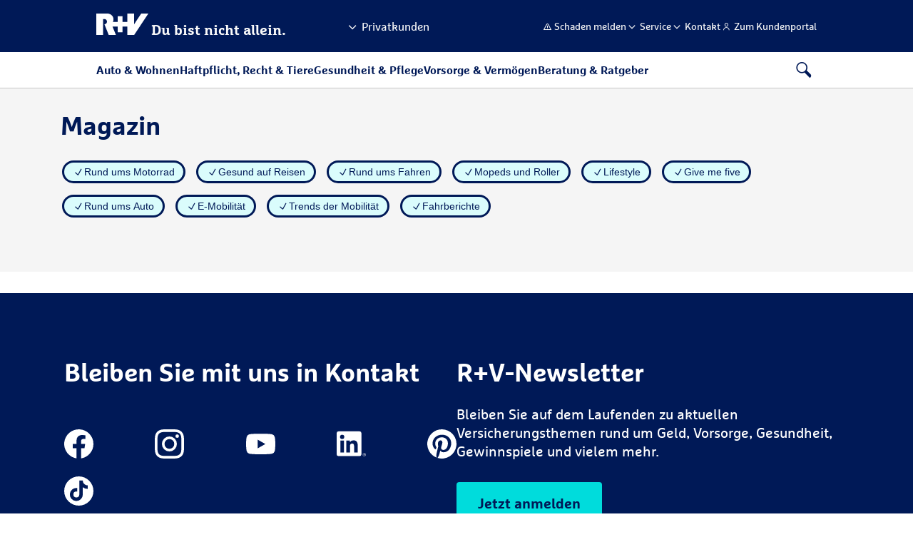

--- FILE ---
content_type: text/css;charset=UTF-8
request_url: https://www.ruv.de/.resources/ruv-magnolia-ruvde-rl20/webresources/css/fonts~2025-12-16-16-15-53-670~cache.css
body_size: -152
content:
@font-face {
  font-family: 'Marselis';
  src: url('/.resources/ruv-magnolia-redaktion/webresources/fonts/MarselisforRuVW05-Regular.woff2') format('woff2');
  font-weight: normal;
  font-style: normal;
  font-display: swap;
}

@font-face {
  font-family: 'Marselis';
  src: url('/.resources/ruv-magnolia-redaktion/webresources/fonts/MarselisforRuVW05-Bold.woff2') format('woff2');
  font-weight: bold;
  font-style: normal;
  font-display: swap;
}

@font-face {
  font-family: 'Marselis-Slab';
  src: url('/.resources/ruv-magnolia-redaktion/webresources/fonts/MarselisforRuVSlabW05-Rg.woff2') format('woff2');
  font-weight: normal;
  font-style: normal;
  font-display: swap;
}

@font-face {
  font-family: 'Marselis-Slab';
  src: url('/.resources/ruv-magnolia-redaktion/webresources/fonts/MarselisforRuVSlabW05-Bold.woff2') format('woff2');
  font-weight: bold;
  font-style: normal;
  font-display: swap;
}

@font-face {
  font-family: 'ruv-icons';
  src: url('/.resources/ruv-magnolia-redaktion/webresources/fonts/RUV-Icons.woff2') format('woff2');
  font-weight: normal;
  font-style: normal;
  font-display: block;
}


--- FILE ---
content_type: image/svg+xml;charset=ISO-8859-1
request_url: https://www.ruv.de/.resources/ruv-magnolia-redaktion/webresources/images/logo_white.svg
body_size: 236
content:
<svg width="73" height="30" viewBox="0 0 73 30" fill="none" xmlns="http://www.w3.org/2000/svg">
<g clip-path="url(#clip0_1181_1742)">
<path fill-rule="evenodd" clip-rule="evenodd" d="M73 0H62.97L53.08 14.975V0H43.55L43.547 11.735H36.777V3.803H30.122L30.12 11.735H23.304C23.828 10.652 24.124 9.434 24.124 8.145C24.124 3.649 20.167 0.005 15.738 0H0V30H9.506V7.67H11.401C13.397 7.67 15.014 9.312 15.014 11.338C15.014 13.361 13.396 14.997 11.403 15L17.42 30H27.53L22.79 18.362H30.122V26.297H36.776V18.362H43.55V30H53.08L73 0Z" fill="white"/>
</g>
<defs>
<clipPath id="clip0_1181_1742">
<rect width="73" height="30" fill="white"/>
</clipPath>
</defs>
</svg>


--- FILE ---
content_type: image/svg+xml;charset=ISO-8859-1
request_url: https://www.ruv.de/dam/jcr:7aff51fb-cafd-4f72-84f4-3df27796ddd3/icon-facebook-weiss.svg?v=1710406499051
body_size: 132
content:
<svg xmlns="http://www.w3.org/2000/svg" width="100" height="100" viewBox="0 0 100 100">
  <g id="icon-facebook" transform="translate(0 -0.002)" style="isolation: isolate">
    <rect id="bounding-box" width="100" height="100" transform="translate(0 0.002)" fill="none"/>
    <path id="fb" d="M100,50A50,50,0,1,0,42.188,99.394V64.455h-12.7V50h12.7V38.986c0-12.531,7.465-19.453,18.886-19.453a76.888,76.888,0,0,1,11.192.977v12.3h-6.3c-6.211,0-8.148,3.854-8.148,7.808V50H71.68L69.463,64.455H57.813V99.394A50.012,50.012,0,0,0,100,50" transform="translate(0 0)" fill="#fff"/>
  </g>
</svg>


--- FILE ---
content_type: image/svg+xml;charset=ISO-8859-1
request_url: https://www.ruv.de/dam/jcr:0ef55deb-41c7-4111-98a7-f1a8c4696218/icon-youtube-weiss.svg?v=1710406915541
body_size: 295
content:
<svg xmlns="http://www.w3.org/2000/svg" width="100" height="100" viewBox="0 0 100 100">
  <g id="icon-youtube" transform="translate(38 42)" style="isolation: isolate">
    <rect id="bounding-box" width="100" height="100" transform="translate(-38 -42)" fill="none"/>
    <g id="yt" transform="translate(-38 -27)">
      <path id="Pfad_8" data-name="Pfad 8" d="M97.91,11a12.564,12.564,0,0,0-8.841-8.9C81.271,0,50,0,50,0S18.729,0,10.931,2.1A12.564,12.564,0,0,0,2.09,11C0,18.851,0,35.227,0,35.227S0,51.6,2.09,59.453a12.566,12.566,0,0,0,8.841,8.9c7.8,2.1,39.069,2.1,39.069,2.1s31.271,0,39.069-2.1a12.566,12.566,0,0,0,8.841-8.9C100,51.6,100,35.227,100,35.227S100,18.851,97.91,11M39.773,50.1V20.359L65.909,35.228Z" fill="#fff"/>
    </g>
  </g>
</svg>


--- FILE ---
content_type: application/javascript;charset=UTF-8
request_url: https://www.ruv.de/.resources/ruv-magnolia-redaktion/webresources/js/script~2025-12-16-16-19-05-254~cache.js
body_size: 14425
content:
/*! For license information please see main.js.LICENSE.txt */
(()=>{"use strict";function e(t){return e="function"==typeof Symbol&&"symbol"==typeof Symbol.iterator?function(e){return typeof e}:function(e){return e&&"function"==typeof Symbol&&e.constructor===Symbol&&e!==Symbol.prototype?"symbol":typeof e},e(t)}function t(e,t){for(var r=0;r<t.length;r++){var i=t[r];i.enumerable=i.enumerable||!1,i.configurable=!0,"value"in i&&(i.writable=!0),Object.defineProperty(e,n(i.key),i)}}function n(t){var n=function(t){if("object"!=e(t)||!t)return t;var n=t[Symbol.toPrimitive];if(void 0!==n){var r=n.call(t,"string");if("object"!=e(r))return r;throw new TypeError("@@toPrimitive must return a primitive value.")}return String(t)}(t);return"symbol"==e(n)?n:n+""}var r=function(){return e=function e(t){!function(e,t){if(!(e instanceof t))throw new TypeError("Cannot call a class as a function")}(this,e),this.element=t,this.element.addEventListener("click",function(e){var t=e.target;t instanceof HTMLInputElement&&t.toggleAttribute("value")}),document.addEventListener("DOMContentLoaded",this.checkTextLenght())},(n=[{key:"checkTextLenght",value:function(){var e=this.element.querySelector("label .ruv-checkbox__teaser"),t=this.element.querySelector("label .ruv-checkbox__more"),n=this.element.querySelector(".ruv-checkbox__show--more"),r=this.element.querySelector(".ruv-checkbox__show--less"),i=this.element.querySelector("label"),o=e.innerText.split("*...*"),a=this.element.querySelector("label").offsetHeight;o[1]?(e.innerText=o[0],t.innerText=o[1],n.classList.remove("ruv-hidden"),n.addEventListener("click",function(e){t.style.maxHeight="".concat(a,"px"),setTimeout(function(){i.classList.add("ruv-checkbox__showAll"),n.classList.add("ruv-hidden"),r.classList.remove("ruv-hidden")},500)}),r.addEventListener("click",function(e){t.style.maxHeight="0px",setTimeout(function(){i.classList.remove("ruv-checkbox__showAll"),n.classList.remove("ruv-hidden"),r.classList.add("ruv-hidden")},500)})):(t.classList.add("ruv-hidden"),i.classList.add("ruv-checkbox__showAll"))}}])&&t(e.prototype,n),Object.defineProperty(e,"prototype",{writable:!1}),e;var e,n}();function i(e){return i="function"==typeof Symbol&&"symbol"==typeof Symbol.iterator?function(e){return typeof e}:function(e){return e&&"function"==typeof Symbol&&e.constructor===Symbol&&e!==Symbol.prototype?"symbol":typeof e},i(e)}function o(e,t){for(var n=0;n<t.length;n++){var r=t[n];r.enumerable=r.enumerable||!1,r.configurable=!0,"value"in r&&(r.writable=!0),Object.defineProperty(e,c(r.key),r)}}function a(e,t,n){return t&&o(e.prototype,t),n&&o(e,n),Object.defineProperty(e,"prototype",{writable:!1}),e}function c(e){var t=function(e){if("object"!=i(e)||!e)return e;var t=e[Symbol.toPrimitive];if(void 0!==t){var n=t.call(e,"string");if("object"!=i(n))return n;throw new TypeError("@@toPrimitive must return a primitive value.")}return String(e)}(e);return"symbol"==i(t)?t:t+""}var s=a(function e(t){var n=this;!function(e,t){if(!(e instanceof t))throw new TypeError("Cannot call a class as a function")}(this,e),this.element=t,this.optionsList=this.element.querySelector("ul.items"),this.checkboxes=t.querySelectorAll(".ruv-redaktion-checkbox-group label"),this.firstCheckbox=this.element.querySelector('input[type="checkbox"]'),document.addEventListener("click",function(e){var t=n.element.contains(e.target),r=n.optionsList.contains(e.target);if(!t)return n.element.classList.remove("active"),void n.element.setAttribute("aria-expanded",!1);if(!r){var i,o=n.element.classList.toggle("active");n.element.setAttribute("aria-expanded",o),o&&(null===(i=n.firstCheckbox)||void 0===i||i.focus())}}),this.element.addEventListener("keydown",function(e){if("Escape"!==e.key&&"Tab"!==e.key){if(" "===e.key||"Enter"===e.key){e.preventDefault();var t=n.element.classList.toggle("active");n.element.setAttribute("aria-expanded",t),t&&n.element.querySelector('input[type="checkbox"]').focus()}}else n.element.classList.contains("active")&&(e.preventDefault(),n.element.classList.remove("active"),n.element.setAttribute("aria-expanded",!1),n.element.focus())}),this.checkboxes.forEach(function(e){e.addEventListener("click",function(t){t.preventDefault(),e.classList.toggle("active")})})});function l(){var e,t,n="function"==typeof Symbol?Symbol:{},r=n.iterator||"@@iterator",i=n.toStringTag||"@@toStringTag";function o(n,r,i,o){var s=r&&r.prototype instanceof c?r:c,l=Object.create(s.prototype);return u(l,"_invoke",function(n,r,i){var o,c,s,l=0,u=i||[],h=!1,v={p:0,n:0,v:e,a:f,f:f.bind(e,4),d:function(t,n){return o=t,c=0,s=e,v.n=n,a}};function f(n,r){for(c=n,s=r,t=0;!h&&l&&!i&&t<u.length;t++){var i,o=u[t],f=v.p,p=o[2];n>3?(i=p===r)&&(s=o[(c=o[4])?5:(c=3,3)],o[4]=o[5]=e):o[0]<=f&&((i=n<2&&f<o[1])?(c=0,v.v=r,v.n=o[1]):f<p&&(i=n<3||o[0]>r||r>p)&&(o[4]=n,o[5]=r,v.n=p,c=0))}if(i||n>1)return a;throw h=!0,r}return function(i,u,p){if(l>1)throw TypeError("Generator is already running");for(h&&1===u&&f(u,p),c=u,s=p;(t=c<2?e:s)||!h;){o||(c?c<3?(c>1&&(v.n=-1),f(c,s)):v.n=s:v.v=s);try{if(l=2,o){if(c||(i="next"),t=o[i]){if(!(t=t.call(o,s)))throw TypeError("iterator result is not an object");if(!t.done)return t;s=t.value,c<2&&(c=0)}else 1===c&&(t=o.return)&&t.call(o),c<2&&(s=TypeError("The iterator does not provide a '"+i+"' method"),c=1);o=e}else if((t=(h=v.n<0)?s:n.call(r,v))!==a)break}catch(t){o=e,c=1,s=t}finally{l=1}}return{value:t,done:h}}}(n,i,o),!0),l}var a={};function c(){}function s(){}function h(){}t=Object.getPrototypeOf;var v=[][r]?t(t([][r]())):(u(t={},r,function(){return this}),t),f=h.prototype=c.prototype=Object.create(v);function p(e){return Object.setPrototypeOf?Object.setPrototypeOf(e,h):(e.__proto__=h,u(e,i,"GeneratorFunction")),e.prototype=Object.create(f),e}return s.prototype=h,u(f,"constructor",h),u(h,"constructor",s),s.displayName="GeneratorFunction",u(h,i,"GeneratorFunction"),u(f),u(f,i,"Generator"),u(f,r,function(){return this}),u(f,"toString",function(){return"[object Generator]"}),(l=function(){return{w:o,m:p}})()}function u(e,t,n,r){var i=Object.defineProperty;try{i({},"",{})}catch(e){i=0}u=function(e,t,n,r){if(t)i?i(e,t,{value:n,enumerable:!r,configurable:!r,writable:!r}):e[t]=n;else{var o=function(t,n){u(e,t,function(e){return this._invoke(t,n,e)})};o("next",0),o("throw",1),o("return",2)}},u(e,t,n,r)}function h(e,t,n,r,i,o,a){try{var c=e[o](a),s=c.value}catch(e){return void n(e)}c.done?t(s):Promise.resolve(s).then(r,i)}function v(e){return function(){var t=this,n=arguments;return new Promise(function(r,i){var o=e.apply(t,n);function a(e){h(o,r,i,a,c,"next",e)}function c(e){h(o,r,i,a,c,"throw",e)}a(void 0)})}}var f="",p=function(){var e=v(l().m(function e(t,n){return l().w(function(e){for(;;)if(0===e.n)return e.a(2,fetch("".concat(t,"?index=website,assets&lang=de&term=").concat(n),{method:"get",mode:"no-cors"}).then(function(e){return e.ok?e.json():{results:[]}}).catch(function(){return{results:[]}}))},e)}));return function(t,n){return e.apply(this,arguments)}}(),d=["<b>Versi</b>cherer","<b>Versi</b>cherung","<b>Versi</b>cherungen","<b>Versi</b>cherungsabteilungen","<b>Versi</b>cherungsaußendienst","<b>Versi</b>cherungsbetriebswirt","<b>Versi</b>cherungsbranche","<b>Versi</b>cherungs­lösungen"],m=function(){var e=v(l().m(function e(t){return l().w(function(e){for(;;)if(0===e.n)return e.a(2,new Promise(function(e){var n=d.filter(function(e){return e.toLowerCase().includes(t.toLowerCase())});window.setTimeout(function(){e({results:n})},Math.ceil(100*Math.random()))}))},e)}));return function(t){return e.apply(this,arguments)}}(),y=function(e){if(e.length>0)return e.map(function(e){return"\n      <li>\n        ".concat(e,"\n      </li>\n    ")}).join("")};function b(e){return b="function"==typeof Symbol&&"symbol"==typeof Symbol.iterator?function(e){return typeof e}:function(e){return e&&"function"==typeof Symbol&&e.constructor===Symbol&&e!==Symbol.prototype?"symbol":typeof e},b(e)}function g(e,t){for(var n=0;n<t.length;n++){var r=t[n];r.enumerable=r.enumerable||!1,r.configurable=!0,"value"in r&&(r.writable=!0),Object.defineProperty(e,L(r.key),r)}}function S(e,t,n){return t&&g(e.prototype,t),n&&g(e,n),Object.defineProperty(e,"prototype",{writable:!1}),e}function L(e){var t=function(e){if("object"!=b(e)||!e)return e;var t=e[Symbol.toPrimitive];if(void 0!==t){var n=t.call(e,"string");if("object"!=b(n))return n;throw new TypeError("@@toPrimitive must return a primitive value.")}return String(e)}(e);return"symbol"==b(t)?t:t+""}var k=S(function e(t){var n=this;!function(e,t){if(!(e instanceof t))throw new TypeError("Cannot call a class as a function")}(this,e),this.openTopLevel,this.element=t,this.ruvLogo=t.querySelector(".logo"),this.ruvNav=t.querySelectorAll(".ruv-nav"),this.ruvMetaNav=t.querySelectorAll(".ruv-meta-nav__right.mobile-hidden"),this.topMenuButtonSelector=t.querySelectorAll(".ruv-nav__topmenu-list"),this.topMenuButton=t.querySelectorAll(".ruv-nav__topmenu-button"),this.metaNavLinks=document.querySelectorAll(".ruv-meta-nav__link"),this.metaMenuButton=t.querySelectorAll(".ruv-meta-nav__button"),this.subMenuHeader=t.querySelectorAll(".ruv-nav__submenu-header.mobile-open-button"),this.metaMobileButton=t.querySelectorAll(".ruv-meta-m-nav__button-wrapper.has-child"),this.metaMobileLevelTwoButton=t.querySelectorAll(".ruv-meta-m-nav__level-two-button.has-child"),this.mobileMenuOpenButton=t.querySelector(".ruv-header__burger .ruv-i-menu-burger"),this.mobileMenuCloseButton=t.querySelector(".ruv-header__burger .ruv-i-cross"),this.mobileOverlay=t.querySelector(".ruv-nav__bottom"),this.switchButton=t.querySelector(".ruv-switch-button.mobile-hidden"),this.mobileSwitchButton=t.querySelectorAll(".ruv-switch-button.desktop-hidden a"),this.switchButtonLink=t.querySelectorAll(".ruv-switch-button__overlay li"),this.searchIcon=t.querySelector(".search"),this.searchContainer=t.querySelector(".ruv-search__container"),this.searchForm=this.element.querySelector(".ruv-search__form"),this.searchInput=t.querySelector(".ruv-search__bar"),this.suggestions=t.querySelector(".ruv-search__suggestions"),this.autoSuggestEndpoint=t.dataset.autosuggestEndpoint,this.suggestionIndex=-1,this.activeScope;var r,i,o,a,c,s,u,h,d=window.matchMedia("(min-width: 1024px)");d.matches?this.ruvMetaNav=t.querySelectorAll(".ruv-meta-nav__right.mobile-hidden"):this.ruvMetaNav=t.querySelectorAll(".ruv-meta-m-nav"),r=this.searchContainer,i=this.suggestions,o=this.autoSuggestEndpoint,a=function(){var e=v(l().m(function e(t){var n,r,a,c;return l().w(function(e){for(;;)switch(e.n){case 0:if(n=t.target.value,f=n,!(n.length<3)){e.n=1;break}return i.classList.remove("ruv-search__suggestions--open"),e.a(2);case 1:if(r=encodeURIComponent(n),!o){e.n=3;break}return e.n=2,p(o,r);case 2:c=e.v,e.n=5;break;case 3:return e.n=4,m(r);case 4:c=e.v;case 5:(a=c.results).length>0?i.classList.add("ruv-search__suggestions--open"):i.classList.remove("ruv-search__suggestions--open"),i.innerHTML=y(a)?y(a):"";case 6:return e.a(2)}},e)}));return function(t){return e.apply(this,arguments)}}(),s=a,u=180,h=null,c=function(){var e=arguments,t=this;clearTimeout(h),h=setTimeout(function(){return s.apply(t,e)},u)},r.addEventListener("input",c),this.suggestions.addEventListener("click",function(e){var t=e.target.closest("li");t&&(n.searchInput.value=t.innerText,n.searchForm.submit())}),this.searchForm.addEventListener("submit",function(e){e.preventDefault(),window.dataLayer=window.dataLayer||[],window.dataLayer.push({event:"nullen",element:null}),window.dataLayer.push({event:"suche_durchgefuehrt",element:{kategorie_1:"Suche",kategorie_2:"Global",text:n.searchInput.value}});var t=n.searchForm.getAttribute("action")||"/Suche",r=new URL(t,window.location.origin);r.searchParams.set("searchText",n.searchInput.value),r.searchParams.set("tracking","false"),window.location.href=r.toString()}),this.searchContainer.addEventListener("keydown",function(e){var t,r=n.suggestionIndex,i=Array.from(n.element.querySelectorAll(".ruv-search__suggestions li"));switch(e.keyCode){case 38:t=-1,event.preventDefault;break;case 40:t=1,event.preventDefault}void 0!==t&&((r+=t)<-1?r=i.length-1:r>i.length-1&&(r=-1),n.suggestionIndex=r,i.forEach(function(e){e.classList.remove("ruv-search__entry--highlight")}),-1!=r?(i[n.suggestionIndex].classList.add("ruv-search__entry--highlight"),n.searchInput.value=i[n.suggestionIndex].innerText):n.searchInput.value=f)}),d.matches?this.topMenuButtonSelector.forEach(function(e,t){e.addEventListener("click",function(r){r.target.classList.contains("no-link")&&r.preventDefault(),S(e,"active"),E(n.topMenuButton,e,t,"active")})}):this.topMenuButton.forEach(function(e,t){e.addEventListener("click",function(r){r.preventDefault(),E(n.topMenuButton,e,t,"mobile-active",!0)})}),this.subMenuHeader.forEach(function(e,t){e.addEventListener("click",function(r){d.matches||r.preventDefault(),E(n.subMenuHeader,e,t,"mobile-active",!0)})}),this.metaNavLinks.forEach(function(e){e.addEventListener("click",function(t){e.classList.contains("no-link")&&t.preventDefault()})}),this.metaMenuButton.forEach(function(e,t){e.addEventListener("click",function(){S(e,"active"),x(n.metaMenuButton,e,t,"active")})}),this.metaMobileButton.forEach(function(e,t){e.addEventListener("click",function(){E(n.metaMobileButton,e,t,"mobile-active",!0)})}),this.metaMobileLevelTwoButton.forEach(function(e,t){e.addEventListener("click",function(){E(n.metaMobileLevelTwoButton,e,t,"mobile-active",!0)})}),this.mobileMenuOpenButton.addEventListener("click",function(){_(n.mobileOverlay,n.mobileMenuCloseButton,n.mobileMenuOpenButton,n.element)}),this.mobileMenuCloseButton.addEventListener("click",function(){I(n.mobileOverlay,n.mobileMenuCloseButton,n.mobileMenuOpenButton,n.element)}),this.mobileMenuOpenButton.addEventListener("keydown",function(e){"Enter"!==e.key&&" "!==e.key||_(n.mobileOverlay,n.mobileMenuCloseButton,n.mobileMenuOpenButton,n.element)}),this.mobileMenuCloseButton.addEventListener("keydown",function(e){"Enter"!==e.key&&" "!==e.key||I(n.mobileOverlay,n.mobileMenuCloseButton,n.mobileMenuOpenButton,n.element)}),document.addEventListener("keydown",function(e){"Escape"===e.key&&A()}),this.switchButton.addEventListener("click",function(e){e.preventDefault(e),S(n.switchButton,"active"),n.switchButton.classList.toggle("active")}),this.switchButton.addEventListener("focusout",function(){setTimeout(function(){n.switchButton.contains(document.activeElement)||A()},0)});var b=null;window.addEventListener("DOMContentLoaded",function(){n.mobileSwitchButton.forEach(function(e){var t,r=null===(t=e.getAttribute("data-value"))||void 0===t?void 0:t.toLowerCase();e.classList.contains("current-scope")&&(b=r),e.addEventListener("click",function(t){var r;t.preventDefault();var i=null===(r=e.getAttribute("data-value"))||void 0===r?void 0:r.toLowerCase();b!==i&&(b=i,n.mobileSwitchButton.forEach(function(e){return e.classList.remove("current-scope")}),e.classList.add("current-scope")),g(b)})})}),this.switchButtonLink.forEach(function(e){e.addEventListener("click",function(){var t=e.querySelector("a").getAttribute("data-value");g(t)})}),document.addEventListener("click",T),this.element.querySelectorAll(".search .ruv-i")&&this.element.querySelectorAll(".search .ruv-i").forEach(function(e){e.addEventListener("click",function(){return L()}),e.addEventListener("keydown",function(e){"Enter"!==e.key&&" "!==e.key||(e.preventDefault(),L())})});var g=function(e){var t="privatkunden"===e.toLowerCase()?"/home":"/firmenkunden";window.open(t,"_self")},S=function(e,n){var r=t.querySelectorAll("."+n);r&&r.forEach(function(t){t!==e&&t.classList.remove(n)})},L=function(){S(n.element.querySelector(".search"),"mobile-active"),n.element.classList.contains("opened")&&n.element.classList.remove("opened"),n.mobileMenuCloseButton.classList.contains("visible")&&(n.mobileMenuCloseButton.classList.remove("visible"),n.mobileMenuOpenButton.classList.add("visible")),n.element.querySelector(".search").classList.toggle("search--open");var e=n.searchContainer.classList.toggle("ruv-search__container--open");e&&n.searchInput.focus(),n.element.querySelectorAll(".search .ruv-i").forEach(function(t){t.setAttribute("tabindex",e?"-1":"0")}),n.searchInput.addEventListener("input",function(){A()}),window.addEventListener("click",q),window.addEventListener("keydown",k),n.element.querySelector(".search").classList.contains("search--open")||(w(n.suggestions,"ruv-search__suggestions--open"),n.searchInput.value="")},k=function(e){"Escape"===e.key&&n.searchContainer.classList.contains("ruv-search__container--open")&&(e.preventDefault(),C(),n.element.querySelector(".search .ruv-i-loup").focus())},C=function(){w(n.suggestions,"ruv-search__suggestions--open"),n.searchInput.value="",w(n.searchContainer,"ruv-search__container--open"),w(n.searchIcon,"search--open"),n.suggestionIndex=-1,n.element.querySelectorAll(".search .ruv-i").forEach(function(e){e.setAttribute("tabindex","0")}),window.removeEventListener("click",q)},q=function(e){e.target.closest(".ruv-search__container--open, .search")||C()}}),w=function(e,t){e.classList.remove(t)},E=function(e,t,n,r){var i,o=arguments.length>4&&void 0!==arguments[4]&&arguments[4],a=t.nextElementSibling;t.classList.toggle(r),t.addEventListener("focusout",function(){setTimeout(function(){t.contains(document.activeElement)||A()},0)}),o&&(a.classList.toggle(r),null===(i=a.nextElementSibling)||void 0===i||i.classList.toggle(r)),e.forEach(function(e,t){var i,a;t!==n&&(e.classList.remove(r),null===(i=e.nextElementSibling)||void 0===i||i.classList.remove(r),o&&(null===(a=e.nextElementSibling.nextElementSibling)||void 0===a||a.classList.remove(r)))})},x=function(e,t,n,r){t.classList.toggle(r),e.forEach(function(e,t){t!==n&&e.classList.remove(r)}),t.addEventListener("focusout",function(){setTimeout(function(){t.contains(document.activeElement)||A()},0)})},A=function(){var e=document.querySelector(".ruv-navigation-wrapper"),t=e.querySelectorAll(".ruv-nav__topmenu-list"),n=e.querySelectorAll(".ruv-meta-nav__button"),r=e.querySelector(".ruv-switch-button");t.forEach(function(e){e.classList.contains("active")&&e.classList.remove("active")}),n.forEach(function(e){e.classList.contains("active")&&e.classList.remove("active")}),r&&r.classList.contains("active")&&r.classList.remove("active")},_=function(e,t,n,r){e.classList.add("mobile-active"),t.classList.add("visible"),n.classList.remove("visible"),r.classList.add("opened")},I=function(e,t,n,r){e.classList.remove("mobile-active"),t.classList.remove("visible"),n.classList.add("visible"),r.classList.remove("opened")},T=function(e){e.target.closest(".ruv-navigation-wrapper")||A()};function C(e){return C="function"==typeof Symbol&&"symbol"==typeof Symbol.iterator?function(e){return typeof e}:function(e){return e&&"function"==typeof Symbol&&e.constructor===Symbol&&e!==Symbol.prototype?"symbol":typeof e},C(e)}function q(e,t){for(var n=0;n<t.length;n++){var r=t[n];r.enumerable=r.enumerable||!1,r.configurable=!0,"value"in r&&(r.writable=!0),Object.defineProperty(e,P(r.key),r)}}function P(e){var t=function(e){if("object"!=C(e)||!e)return e;var t=e[Symbol.toPrimitive];if(void 0!==t){var n=t.call(e,"string");if("object"!=C(n))return n;throw new TypeError("@@toPrimitive must return a primitive value.")}return String(e)}(e);return"symbol"==C(t)?t:t+""}var M=function(){return e=function e(t){var n=this;!function(e,t){if(!(e instanceof t))throw new TypeError("Cannot call a class as a function")}(this,e),this.element=t,this.element.setAttribute("role","combobox"),this.element.setAttribute("tabindex",0),this.element.setAttribute("aria-expanded",!1),this.openSelect="";var r=this.element.getElementsByTagName("select")[0],i=document.createElement("div");i.setAttribute("class","select-selected select-selected--redaktion"),i.innerHTML=r.options[r.selectedIndex].innerHTML,this.element.appendChild(i);var o=document.createElement("div");o.setAttribute("class","select-items select-hide"),o.setAttribute("role","listbox");var a=document.createElement("div");Array.from(r).forEach(function(e,t){(a=document.createElement("div")).setAttribute("class","select-item"),a.innerHTML=r.options[t].innerHTML,a.addEventListener("click",function(e){var t=e.target;n.openSelect=e.target;var r=t.parentNode.parentNode.getElementsByTagName("select")[0],o=t.parentNode.previousSibling;Array.from(r).forEach(function(e,n){if(r.options[n].innerHTML===t.innerHTML){r.selectedIndex=n,o.innerHTML=t.innerHTML;var i=t.parentNode.getElementsByClassName("as-selected");Array.from(i).forEach(function(e,t){e.setAttribute("class","select-item")}),t.setAttribute("class","as-selected select-item"),r.dispatchEvent(new Event("change"))}}),o.click(),i.classList.remove("select-selected--redaktion")}),o.appendChild(a)}),this.element.appendChild(o),this.selectOptions=this.element.querySelectorAll(".select-item");var c=this.selectOptions[0],s=this.selectOptions[this.selectOptions.length-1];this.selectOptions.forEach(function(e){e.setAttribute("tabindex",0),e.setAttribute("role","option"),e.setAttribute("aria-selected",!1),e.addEventListener("keydown",function(t){"ArrowUp"!==t.key&&"ArrowDown"!==t.key||(t.preventDefault(),"ArrowUp"===t.key?e===c?s.focus():e.previousElementSibling.focus():"ArrowDown"===t.key&&(e===s?c.focus():e.nextElementSibling.focus()))," "!==t.key&&"Enter"!==t.key&&"Escape"!==t.key&&"Tab"!==t.key||(t.preventDefault(),(" "===t.key||"Enter"===t.key)&&e.click(),i.click(),n.element.focus())})}),i.addEventListener("click",function(e){e.stopPropagation();var t=e.target;n.openSelect="",n.closeSelects(t),t.nextSibling.classList.toggle("select-hide"),t.classList.toggle("select-chevron-up");var r=n.element.getAttribute("aria-expanded");n.element.setAttribute("aria-expanded",!r)}),this.element.addEventListener("keydown",function(e){if(" "===e.key||"Enter"===e.key){e.preventDefault(),n.openSelect="",n.closeSelects(i),i.classList.toggle("select-chevron-up"),i.nextSibling.classList.toggle("select-hide");var t=n.element.getAttribute("aria-expanded");return n.element.setAttribute("aria-expanded",!t),void(t&&n.selectOptions[0].focus())}"Escape"!==e.key&&"Tab"!==e.key||i.nextSibling.classList.contains("select-hide")||(i.classList.remove("select-chevron-up"),i.nextSibling.classList.add("select-hide"),n.element.setAttribute("aria-expanded",!1))}),document.addEventListener("click",function(e){n.closeSelects(n.openSelect)})},(t=[{key:"closeSelects",value:function(e){var t=[],n=document.getElementsByClassName("select-items"),r=document.getElementsByClassName("select-selected");Array.from(n).forEach(function(n,i){e===r[i]?t.push(i):r[i].classList.remove("select-chevron-up")}),Array.from(n).forEach(function(e,n){t.indexOf(n)&&e.classList.add("select-hide")})}}])&&q(e.prototype,t),Object.defineProperty(e,"prototype",{writable:!1}),e;var e,t}();function O(e){return O="function"==typeof Symbol&&"symbol"==typeof Symbol.iterator?function(e){return typeof e}:function(e){return e&&"function"==typeof Symbol&&e.constructor===Symbol&&e!==Symbol.prototype?"symbol":typeof e},O(e)}function V(e,t){for(var n=0;n<t.length;n++){var r=t[n];r.enumerable=r.enumerable||!1,r.configurable=!0,"value"in r&&(r.writable=!0),Object.defineProperty(e,D(r.key),r)}}function B(e,t,n){return t&&V(e.prototype,t),n&&V(e,n),Object.defineProperty(e,"prototype",{writable:!1}),e}function D(e){var t=function(e){if("object"!=O(e)||!e)return e;var t=e[Symbol.toPrimitive];if(void 0!==t){var n=t.call(e,"string");if("object"!=O(n))return n;throw new TypeError("@@toPrimitive must return a primitive value.")}return String(e)}(e);return"symbol"==O(t)?t:t+""}var j=B(function e(t){var n=this;!function(e,t){if(!(e instanceof t))throw new TypeError("Cannot call a class as a function")}(this,e),this.element=t,this.label=this.element.firstElementChild,this.input=this.element.getElementsByTagName("input")[0],this.closeIcon=this.element.querySelector(".ruv-close"),this.input.addEventListener("focusin",function(e){n.input.classList.add("hidden-placeholder")}),this.input.addEventListener("focusout",function(e){0==e.target.value.length&&n.input.classList.remove("hidden-placeholder")}),this.input.addEventListener("keyup",function(e){n.closeIcon.classList.add("active"),n.input.value.length<=0&&(n.input.classList.remove("hidden-placeholder"),n.closeIcon.classList.remove("active"))}),this.closeIcon&&this.closeIcon.addEventListener("click",function(e){n.input.classList.remove("hidden-placeholder"),n.closeIcon.classList.remove("active"),n.input.value=""})});function H(e){return H="function"==typeof Symbol&&"symbol"==typeof Symbol.iterator?function(e){return typeof e}:function(e){return e&&"function"==typeof Symbol&&e.constructor===Symbol&&e!==Symbol.prototype?"symbol":typeof e},H(e)}function R(e,t){for(var n=0;n<t.length;n++){var r=t[n];r.enumerable=r.enumerable||!1,r.configurable=!0,"value"in r&&(r.writable=!0),Object.defineProperty(e,F(r.key),r)}}function N(e,t,n){return t&&R(e.prototype,t),n&&R(e,n),Object.defineProperty(e,"prototype",{writable:!1}),e}function F(e){var t=function(e){if("object"!=H(e)||!e)return e;var t=e[Symbol.toPrimitive];if(void 0!==t){var n=t.call(e,"string");if("object"!=H(n))return n;throw new TypeError("@@toPrimitive must return a primitive value.")}return String(e)}(e);return"symbol"==H(t)?t:t+""}var G=N(function e(t){var n=this;!function(e,t){if(!(e instanceof t))throw new TypeError("Cannot call a class as a function")}(this,e),this.paginationContainer=t,this.activePageElement=this.paginationContainer.querySelector(".active-page"),this.activePageNum=this.activePageElement.querySelector("a").textContent,this.lastPage=this.paginationContainer.querySelectorAll(".page-number-container").length,this.prevPageIsThreeDots=!1,this.numOfThreeDots=0,this.prevPageElement,this.phoneSelector=window.matchMedia("(max-width: 576px)");var r=this.phoneSelector.matches?this.activePageNum:this.activePageNum-1,i=this.phoneSelector.matches?parseInt(this.activePageNum):parseInt(this.activePageNum)+1,o=this.phoneSelector.matches?this.activePageNum-1:this.activePageNum-2,a=this.phoneSelector.matches?parseInt(this.activePageNum)+1:parseInt(this.activePageNum)+2;this.lastPage>5&&this.paginationContainer.querySelectorAll(".page-number-container").forEach(function(e){var t=e.querySelector("a").textContent;"1"===t||t==n.lastPage||t==n.activePageNum||t==r||t==o||t==i||t==a?(n.prevPageIsThreeDots=!1,1==n.numOfThreeDots&&(n.prevPageElement.style.display="block",n.prevPageElement.nextElementSibling.remove()),n.numOfThreeDots=0):(e.style.display="none",n.numOfThreeDots++,n.prevPageIsThreeDots||(e.insertAdjacentHTML("afterend","<div class='three-dots'>...</div>"),n.prevPageIsThreeDots=!0)),n.prevPageElement=e})});function W(e){return W="function"==typeof Symbol&&"symbol"==typeof Symbol.iterator?function(e){return typeof e}:function(e){return e&&"function"==typeof Symbol&&e.constructor===Symbol&&e!==Symbol.prototype?"symbol":typeof e},W(e)}function U(){var e,t,n="function"==typeof Symbol?Symbol:{},r=n.iterator||"@@iterator",i=n.toStringTag||"@@toStringTag";function o(n,r,i,o){var s=r&&r.prototype instanceof c?r:c,l=Object.create(s.prototype);return z(l,"_invoke",function(n,r,i){var o,c,s,l=0,u=i||[],h=!1,v={p:0,n:0,v:e,a:f,f:f.bind(e,4),d:function(t,n){return o=t,c=0,s=e,v.n=n,a}};function f(n,r){for(c=n,s=r,t=0;!h&&l&&!i&&t<u.length;t++){var i,o=u[t],f=v.p,p=o[2];n>3?(i=p===r)&&(s=o[(c=o[4])?5:(c=3,3)],o[4]=o[5]=e):o[0]<=f&&((i=n<2&&f<o[1])?(c=0,v.v=r,v.n=o[1]):f<p&&(i=n<3||o[0]>r||r>p)&&(o[4]=n,o[5]=r,v.n=p,c=0))}if(i||n>1)return a;throw h=!0,r}return function(i,u,p){if(l>1)throw TypeError("Generator is already running");for(h&&1===u&&f(u,p),c=u,s=p;(t=c<2?e:s)||!h;){o||(c?c<3?(c>1&&(v.n=-1),f(c,s)):v.n=s:v.v=s);try{if(l=2,o){if(c||(i="next"),t=o[i]){if(!(t=t.call(o,s)))throw TypeError("iterator result is not an object");if(!t.done)return t;s=t.value,c<2&&(c=0)}else 1===c&&(t=o.return)&&t.call(o),c<2&&(s=TypeError("The iterator does not provide a '"+i+"' method"),c=1);o=e}else if((t=(h=v.n<0)?s:n.call(r,v))!==a)break}catch(t){o=e,c=1,s=t}finally{l=1}}return{value:t,done:h}}}(n,i,o),!0),l}var a={};function c(){}function s(){}function l(){}t=Object.getPrototypeOf;var u=[][r]?t(t([][r]())):(z(t={},r,function(){return this}),t),h=l.prototype=c.prototype=Object.create(u);function v(e){return Object.setPrototypeOf?Object.setPrototypeOf(e,l):(e.__proto__=l,z(e,i,"GeneratorFunction")),e.prototype=Object.create(h),e}return s.prototype=l,z(h,"constructor",l),z(l,"constructor",s),s.displayName="GeneratorFunction",z(l,i,"GeneratorFunction"),z(h),z(h,i,"Generator"),z(h,r,function(){return this}),z(h,"toString",function(){return"[object Generator]"}),(U=function(){return{w:o,m:v}})()}function z(e,t,n,r){var i=Object.defineProperty;try{i({},"",{})}catch(e){i=0}z=function(e,t,n,r){if(t)i?i(e,t,{value:n,enumerable:!r,configurable:!r,writable:!r}):e[t]=n;else{var o=function(t,n){z(e,t,function(e){return this._invoke(t,n,e)})};o("next",0),o("throw",1),o("return",2)}},z(e,t,n,r)}function K(e,t,n,r,i,o,a){try{var c=e[o](a),s=c.value}catch(e){return void n(e)}c.done?t(s):Promise.resolve(s).then(r,i)}function Y(e){return function(){var t=this,n=arguments;return new Promise(function(r,i){var o=e.apply(t,n);function a(e){K(o,r,i,a,c,"next",e)}function c(e){K(o,r,i,a,c,"throw",e)}a(void 0)})}}function Q(e,t){for(var n=0;n<t.length;n++){var r=t[n];r.enumerable=r.enumerable||!1,r.configurable=!0,"value"in r&&(r.writable=!0),Object.defineProperty(e,$(r.key),r)}}function $(e){var t=function(e){if("object"!=W(e)||!e)return e;var t=e[Symbol.toPrimitive];if(void 0!==t){var n=t.call(e,"string");if("object"!=W(n))return n;throw new TypeError("@@toPrimitive must return a primitive value.")}return String(e)}(e);return"symbol"==W(t)?t:t+""}var J,X={"redaktion-checkbox":r,"multiple-redaktion-select":s,"new-header":k,"redaktion-select":M,"search-page":function(){return e=function e(t){!function(e,t){if(!(e instanceof t))throw new TypeError("Cannot call a class as a function")}(this,e),this.element=t,this.searchInputValue="",this.searchSelectValues=[],this.searchSelectValuesAfterPDF=[],this.searchSelectValuesAfterInput=[],this.searchSortValue="",this.checkedPDFValue="",this.suggestionList="",this.searchSelecSelector="",this.searchAutocompleteValue="",this.searchAutocompleteListItems="",this.dropdownValueWrapper="",this.pageSize=10,this.currentIndex=1,this.suggestionIndex=-1,this.inputChange=!1,this.checkboxChange=!1,this.controller=null,this.skipInitialTracking=!1,this.startText=t.querySelector(".ruv-search__startText"),this.multipleSelect=t.querySelector(".ruv-redaktion-multiple-select"),this.simpleSelect=t.querySelector(".ruv-redaktion-select"),this.simpleCheckbox=t.querySelector("div#pdf-checkbox"),this.page=document.querySelector(".ruv-search"),this.searchInputSelector=t.querySelector(".search-input"),this.searchInputButton=t.querySelector(".ruv-text-input-group .ruv-magnifier"),this.searchBar=t.querySelector(".ruv-redaktion-form__input"),this.searchAutocompleteList=t.querySelector(".ruv-redaktion-form__input .search-autocomplete-list"),this.scopeListContainer=t.querySelector("#search-redaktion-multiple-select ul"),this.multipleSelectAnchor=t.querySelector(".ruv-redaktion-multiple-select .redaktion-anchor"),this.searchSortSelector=t.querySelector("#search-select"),this.filterPdfCheckbox=t.querySelector(".pdf-checkbox"),this.resultContainer=t.querySelector(".ruv-searchResult__container"),this.searchSelectWrapper=t.querySelector(".ruv-search__selectWrapper"),this.noResultContainer=t.querySelector(".ruv-search__noResultWrapper"),this.noResultSuggestionWrapper=t.querySelector(".ruv-search__suggestion"),this.noResultSuggestion=t.querySelector(".ruv-search__suggestion .suggestion-list"),this.pagination=t.querySelector(".ruv-searchResult__pagination"),this.resultCount=t.querySelector(".ruv-search__resultCount"),this.url=window.location.origin+"/.search?index=website,assets",this.autocompleteRest=window.location.origin+"/.rest/esmp/completion?index=website%2Cassets%2Cjob&lang=de&term=",this.initSearch(),this.searchInputSelector.focus()},t=[{key:"setEvents",value:function(){var e,t=this;if(null!=this.searchInputSelector){var n=this.debounce(function(){var e=Y(U().m(function e(n){var r;return U().w(function(e){for(;;)switch(e.n){case 0:t.searchInputSelector.value.length>=3?"ArrowUp"!=n.key&&"ArrowDown"!=n.key&&"Escape"!=n.key&&"Tab"!=n.key?(t.searchAutocompleteValue=t.searchInputSelector.value,t.searchAutocompleteList.classList.remove("inactive"),t.searchInputSelector.setAttribute("aria-expanded","true"),t.setAutocompleteValue()):"Escape"===n.key&&(n.preventDefault(),t.searchAutocompleteList.classList.add("inactive"),t.searchInputSelector.setAttribute("aria-expanded","false"),t.searchInputSelector.blur()):(t.searchAutocompleteList.classList.add("inactive"),t.searchInputSelector.setAttribute("aria-expanded","false")),"Enter"===n.key&&t.searchInputSelector.value.length>0&&(n.preventDefault(),t.searchAutocompleteList.classList.add("inactive"),t.searchInputSelector.setAttribute("aria-expanded","false"),t.searchInputValue=t.searchInputSelector.value.replace(/[<>]+/gi,""),(r=new URL(t.url)).searchParams.set("term",t.searchInputValue),t.url=r.href,t.inputChange=!0,t.searchSelectValues=[],t.dropdownValueWrapper="",t.createAnchorList(t.searchSelectValues),t.skipInitialTracking?t.skipInitialTracking=!1:(window.dataLayer=window.dataLayer||[],window.dataLayer.push({event:"nullen",element:null}),window.dataLayer.push({event:"suche_durchgefuehrt",element:{kategorie_1:"Suche",kategorie_2:"Suchseite",text:t.searchInputValue}})),t.triggerSearch());case 1:return e.a(2)}},e)}));return function(t){return e.apply(this,arguments)}}(),250);this.createTabList(),this.searchInputSelector.addEventListener("keyup",n),window.addEventListener("keyup",function(e){"Tab"!==e.key||document.activeElement.closest(".ruv-search__container")||(t.searchAutocompleteList.classList.add("inactive"),t.searchInputSelector.setAttribute("aria-expanded","false"))})}null!=this.searchInputButton&&this.searchInputButton.addEventListener("click",function(e){t.searchInputSelector.value.length>0&&t.searchInputSelector.dispatchEvent(new KeyboardEvent("keyup",{key:"Enter"}))}),this.searchSortSelector.addEventListener("change",function(){t.updateSorting()},!1),null===(e=this.filterPdfCheckbox)||void 0===e||e.addEventListener("change",function(e){t.checkedPDFValue=e.target.checked?"pdf":"";var n=new URL(t.url);n.searchParams.set("type","pdf"),t.url=n.href,t.checkboxChange=!0,t.searchSelectValuesAfterPDF=t.searchSelectValues,t.dropdownValueWrapper="",t.createAnchorList(t.searchSelectValues),t.triggerSearch()},!1)}},{key:"toggleSelectValue",value:function(e){if(this.dropdownValueWrapper="",this.searchSelectValues.includes(e)){var t=this.searchSelectValues.indexOf(e);this.searchSelectValues.splice(t,1)}else this.searchSelectValues.push(e);this.createAnchorList(this.searchSelectValues)}},{key:"createAnchorList",value:function(e){var t=this;null!=e&&(Array.from(e).forEach(function(e){t.dropdownValueWrapper+='<span class="anchorItem">'.concat(e,"</span>")}),0==this.dropdownValueWrapper.length?(this.multipleSelectAnchor.innerHTML="Suche eingrenzen",this.multipleSelectAnchor.classList.remove("selected")):(this.multipleSelectAnchor.innerHTML='<div class="anchorList">'.concat(this.dropdownValueWrapper,"</div>"),this.multipleSelectAnchor.classList.add("selected")))}},{key:"createScopeList",value:function(e,t){var n=this;this.inputChange=!1,this.scopeListContainer&&(this.scopeListContainer.innerHTML="",t&&(this.searchSelectValues=[]),null==e||e.forEach(function(e,t){n.scopeListContainer.innerHTML+='\n          <li role="option" aria-selected="false">\n            <div class="ruv-redaktion-checkbox-group" data-module="checkbox">\n              <label class="search-checkbox ruv-checkbox__showAll">\n                <input type="checkbox" id=search-checkbox-'.concat(t,' class="visually-hidden" value="').concat(e.name,'">\n                <span class="checkmark"></span>\n                <p>\n                  <span class="ruv-checkbox__teaser">').concat(e.name,"</span>\n                </p>\n              </label>\n            </div>\n          </li>")}),this.setupScopeList(),t&&this.searchSelectValuesAfterPDF.forEach(function(e){var t=document.querySelector('input[type="checkbox"][value="'.concat(e,'"]'));null==t||t.click()}))}},{key:"createPDFCheckbox",value:function(e){var t=this;this.checkboxChange=!1;var n=e.aggregations.type.entries;Array.from(n).forEach(function(e){1==n.length&&"pdf"!=e.name?t.simpleCheckbox.classList.add("inactive"):t.simpleCheckbox.classList.remove("inactive")})}},{key:"setupScopeList",value:function(){var e=this,t=this.element.querySelectorAll('#search-redaktion-multiple-select input[type="checkbox"]');this.scopeListContainer.addEventListener("keydown",function(e){var n,r=Array.from(t).indexOf(document.activeElement);switch(e.key){case"Tab":e.preventDefault();break;case"ArrowDown":e.preventDefault(),(n=r+1)>=t.length&&(n=0),t[n].focus();break;case"ArrowUp":e.preventDefault(),(n=r-1)<0&&(n=t.length-1),t[n].focus();break;case" ":case"Enter":e.preventDefault(),e.stopPropagation(),document.activeElement.click()}}),t.forEach(function(t){t.addEventListener("change",function(){e.handleCheckboxToggle(t)})})}},{key:"handleCheckboxToggle",value:function(e){var t=e.closest("label");t.setAttribute("aria-checked",e.checked?"true":"false"),e.checked?t.classList.add("active"):t.classList.remove("active");var n=e.value;this.toggleSelectValue(n),this.triggerSearch()}},{key:"setAutocompleteValue",value:function(){var e=this,t=this.autocompleteRest+encodeURIComponent(this.searchAutocompleteValue);fetch(t,{method:"GET"}).then(function(e){return 204==e.status?{results:[]}:e.json()}).then(function(t){if(t.results.length>0){var n="";Array.from(t.results).forEach(function(e,t){n+='<li role="option">'.concat(e,"</li>")}),e.searchAutocompleteList.innerHTML=n,e.searchAutocompleteListItems=e.element.querySelectorAll(".search-autocomplete-list li")}e.searchAutocompleteValueByClick()})}},{key:"searchAutocompleteValueByClick",value:function(){var e=this;window.addEventListener("click",function(t){e.searchAutocompleteList.classList.add("inactive"),e.searchInputSelector.setAttribute("aria-expanded","false")}),null!=this.searchAutocompleteListItems&&Array.from(this.searchAutocompleteListItems).forEach(function(t){t.addEventListener("click",function(n){n.preventDefault(),e.searchAutocompleteList.classList.add("inactive"),e.searchInputSelector.setAttribute("aria-expanded","false");var r=t.innerHTML;e.searchInputSelector.value=r.replace(/<\/?[b>]+(>|$)/g,""),e.searchInputValue=r.replace(/<\/?[b>]+(>|$)/g,""),e.searchInputSelector.dispatchEvent(new KeyboardEvent("keyup",{key:"Enter"}))})})}},{key:"createTabList",value:function(){var e=this;this.searchBar.addEventListener("keydown",function(t){var n,r=e.suggestionIndex,i=Array.from(e.searchAutocompleteListItems);switch(t.key){case"ArrowUp":n=-1,event.preventDefault;break;case"ArrowDown":n=1,event.preventDefault}void 0!==n&&((r+=n)<-1?r=i.length-1:r>i.length-1&&(r=-1),e.suggestionIndex=r,i.forEach(function(e){e.classList.remove("ruv-search__entry--highlight")}),-1!=r&&(i[e.suggestionIndex].classList.add("ruv-search__entry--highlight"),e.searchInputSelector.value=i[e.suggestionIndex].innerText,e.searchInputValue=i[e.suggestionIndex].innerText))})}},{key:"createPagination",value:function(e,t){var n=this,r=Math.ceil(e/this.pageSize),i=1,o="";if(e>10){for(o+='\n        <div class="pagination-container" role="navigation" aria-label="Seitennavigation">\n          <a\n            class="previous '.concat(1==t?"disabled":"",'"\n            tabindex="').concat(1==t?"-1":"0",'"\n            role="button"\n            aria-label="Vorherige Seite"\n          >\n            <i class="ruv-i ruv-i-chevron-left"></i>\n          </a>');i<=r;)o+='\n          <div\n            class="page-number-container page-'.concat(i," ").concat(i==t?"active-page":"",'"\n            data-page=').concat(i,'\n          >\n            <a\n              href="#').concat(i,'"\n              tabindex="0"\n              aria-label="Seite ').concat(i,'"\n              ').concat(i==t?'aria-current="page"':"",">\n              ").concat(i,"\n            </a>\n          </div>\n        "),i++;o+='\n          <a\n            class="next '.concat(t==r?"disabled":"",'"\n            tabindex="').concat(t==r?"-1":"0",'"\n            role="button"\n            aria-label="Nächste Seite"\n          >\n            <i class="ruv-i ruv-i-chevron-right"></i>\n          </a>\n        </div>\n      '),this.pagination.innerHTML=o,new G(this.element.querySelector(".pagination-container")),this.paginationSelector=this.element.querySelectorAll(".page-number-container"),this.previousSelector=this.element.querySelector(".previous"),this.nextSelector=this.element.querySelector(".next"),Array.from(this.paginationSelector).forEach(function(e){e.addEventListener("click",function(t){e.classList.contains("active-page")||(t.preventDefault(),n.currentIndex=e.getAttribute("data-page"),n.fullFetch(n.currentIndex)),n.page.scrollIntoView()})}),this.previousSelector.addEventListener("click",function(e){n.previousSelector.classList.contains("disabled")||(n.currentIndex=1*n.currentIndex-1,n.fullFetch(n.currentIndex),n.page.scrollIntoView())}),this.nextSelector.addEventListener("click",function(e){n.nextSelector.classList.contains("disabled")||(n.currentIndex=1*n.currentIndex+1,n.fullFetch(n.currentIndex),n.page.scrollIntoView())})}else this.pagination.innerHTML=o}},{key:"triggerSearch",value:function(){this.currentIndex=1,this.fullFetch()}},{key:"fullFetch",value:function(){var e=arguments.length>0&&void 0!==arguments[0]?arguments[0]:1;this.fetchData(this.buildQuery({term:this.searchInputValue},{"filter.scope":this.searchSelectValues},{"filter.type":this.checkedPDFValue},{sort:this.searchSortValue},{size:this.pageSize},{page:e}))}},{key:"mapKeys",value:function(e){return"searchText"===e&&(e="term"),e}},{key:"fetchData",value:function(e){var t=this,n=arguments.length>1&&void 0!==arguments[1]&&arguments[1],r=e;this.controller&&this.controller.abort(),this.controller=new AbortController;var i=this.controller.signal;fetch(this.url+"&"+r,{method:"GET",signal:i}).then(function(e){return e.json()}).then(function(e){t.inputChange&&(t.searchSelectValuesAfterInput=e.aggregations.scope.entries),"pdf"==t.checkedPDFValue?t.checkboxChange&&t.createScopeList(e.aggregations.scope.entries,!0):t.checkboxChange&&t.createScopeList(t.searchSelectValuesAfterInput,!0),t.updateResult(e,n),t.inputChange&&t.createScopeList(t.searchSelectValuesAfterInput,!1),t.createPDFCheckbox(e),t.controller=null}).catch(function(e){return console.log("Request aborted: ",e.message)})}},{key:"buildQuery",value:function(){for(var e=this,t=[],n=arguments.length,r=new Array(n),i=0;i<n;i++)r[i]=arguments[i];return r.forEach(function(n){"object"===W(n)&&Object.keys(n).forEach(function(r){var i=e.mapKeys(r);i&&("term"===i?(n[r]=encodeURIComponent(n[r]),t.push(i+"="+n[r])):"filter.scope"===i?Array.from(n[r]).forEach(function(e){t.push("filter.scope="+encodeURIComponent(e))}):t.push(i+"="+n[r]))})}),t.filter(function(e){return e.trim().length>0}).join("&")}},{key:"updateResult",value:function(e){var t=this,n=arguments.length>1&&void 0!==arguments[1]&&arguments[1];if(this.resultContainer){!n&&this.clearList();var r=e.total,i=e.page;if(this.startText.classList.add("inactive"),this.multipleSelect.classList.remove("inactive"),this.simpleSelect.classList.remove("inactive"),this.createPagination(r,i),this.resultCount.innerHTML="".concat(r," Ergebnisse für: <span>").concat(this.searchInputValue,"</span>"),0===r){if(this.searchSelectWrapper.classList.add("inactive"),this.noResultContainer.classList.remove("inactive"),this.noResultContainer.innerHTML='<div class="ruv-search__noResult">Leider konnten wir keine Treffer für "'.concat(this.searchInputValue,'" finden.</div>'),e.didYouMeans){var o="";0!=e.didYouMeans.length&&(this.noResultSuggestionWrapper.classList.remove("inactive"),Array.from(e.didYouMeans).forEach(function(e){o+='<li>\n                      <a class="search-page-suggestion" data-suggestion="'.concat(e.text,'" href="#">').concat(e.text,"</a>\n                     </li>")}),this.noResultSuggestion.innerHTML=o,this.suggestionList=this.element.querySelectorAll(".suggestion-list li a"),this.didYouMean())}}else this.searchSelectWrapper.classList.remove("inactive"),this.noResultContainer.classList.add("inactive"),this.noResultSuggestionWrapper.classList.add("inactive");e&&e.searchResults&&(e.searchResults.forEach(function(e,n){var r,i=e.url?e.url:"",o=e.dateString?e.dateString:"",a=e.title?e.title:"",c=e.content?e.content:"",s="",l=Math.round(e.size/1e3);if(l>1e3){var u=(l/1e3).toFixed(1);s=a.split(".")[0]+".pdf ("+u+"MB)"}else s=a.split(".")[0]+".pdf ("+l+"kB)";r='\n            <a\n              class="result-box '.concat("pdf"==e.type?"pdf":"",'"\n              href="').concat(i||"",'"\n              target="_blank"\n              aria-labelledby="search-result-').concat(n+1,'-title"\n              aria-describedby="search-result-').concat(n+1,'-desc"\n            >\n              <div class="result-box__date">').concat(o||"",'</div>\n              <div class="result-box__headline p--small" id="search-result-').concat(n+1,'-title">').concat(a||"",'</div>\n              <div class="result-box__teaserText" id="search-result-').concat(n+1,'-desc"><p>').concat(c||"",'</p></div>\n              <div class="result-box__link">\n                  <span class=" ').concat("pdf"==e.type?"result-box__icon":"",'"></span>\n                  <div class="ruv-link">').concat("pdf"==e.type?s:"Mehr erfahren","</div>\n\n              </div>\n            </a>\n          "),t.resultContainer.innerHTML+=r}),this.resultContainer.querySelectorAll(".result-box").forEach(function(e){e.addEventListener("keydown",function(t){if(" "===t.key){t.preventDefault();var n=e.getAttribute("href");n&&window.open(n,"_blank")}})}))}}},{key:"didYouMean",value:function(){var e=this;null!=this.suggestionList&&Array.from(this.suggestionList).forEach(function(t){t.addEventListener("click",function(n){n.preventDefault();var r=t.dataset.suggestion;e.searchInputSelector.value=r,e.searchInputValue=r,e.searchInputSelector.dispatchEvent(new KeyboardEvent("keyup",{key:"Enter"}))})})}},{key:"clearList",value:function(){this.resultContainer&&(this.resultContainer.innerHTML="")}},{key:"initSearch",value:function(){var e=this;document.addEventListener("DOMContentLoaded",function(){var t=Y(U().m(function t(n){var r,i,o,a,c;return U().w(function(t){for(;;)switch(t.n){case 0:r=new URLSearchParams(window.location.search),i=Object.fromEntries(r.entries()),o=e.secureRequestParameter(i.searchText),"false"===i.tracking&&(e.skipInitialTracking=!0,r.delete("tracking"),a=r.toString(),c="".concat(window.location.pathname).concat(a?"?".concat(a):"").concat(window.location.hash),window.history.replaceState({},"",c)),o&&(e.searchInputSelector.value=o,e.searchInputValue=o,e.searchInputSelector.dispatchEvent(new KeyboardEvent("keyup",{key:"Enter"})));case 1:return t.a(2)}},t)}));return function(e){return t.apply(this,arguments)}}()),this.setEvents()}},{key:"secureRequestParameter",value:function(e){return null==e?null:"string"==typeof e||e instanceof String?e.replaceAll(/[<>="']/g,""):Array.isArray(e)?e.map(function(e){return e.replaceAll(/[<>="']/g,"")}):(console.log("Unknown type "+e),e)}},{key:"updateSorting",value:function(){var e=this.searchSortSelector.options[this.searchSortSelector.selectedIndex];this.searchSortValue=e.getAttribute("data-filter"),this.triggerSearch()}},{key:"debounce",value:function(e,t){var n=null;return function(){for(var r=arguments.length,i=new Array(r),o=0;o<r;o++)i[o]=arguments[o];window.clearTimeout(n),n=window.setTimeout(function(){e.apply(null,i)},t)}}}],t&&Q(e.prototype,t),Object.defineProperty(e,"prototype",{writable:!1}),e;var e,t}(),"redaktion-text-input":j};((J=document.querySelector("#storybook-preview-iframe"))?J.contentDocument:window.document).querySelectorAll("[data-module]").forEach(function(e){var t=e.getAttribute("data-module");t&&X[t]&&new X[t](e)}),window.addEventListener("load",function(){console.log("pageLoaded")})})();

--- FILE ---
content_type: image/svg+xml;charset=ISO-8859-1
request_url: https://www.ruv.de/dam/jcr:d8975107-505f-4f40-b36d-868e2736c5f2/icon-linkedin-weiss.svg?v=1710406781691
body_size: 964
content:
<svg xmlns="http://www.w3.org/2000/svg" width="100" height="100" viewBox="0 0 100 100">
  <g id="icon-linkedin" transform="translate(0 7)">
    <rect id="bounding-box" width="100" height="100" transform="translate(0 -7)" fill="none"/>
    <g id="li" style="isolation: isolate">
      <path id="Pfad_5" data-name="Pfad 5" d="M73.55,61.9a1.566,1.566,0,0,0,1.582-1.55c0-.035,0-.07,0-.106,0-1.175-.709-1.736-2.162-1.736H70.618v6.149H71.5V61.979h1.086l.025.033L74.3,64.659h.945l-1.813-2.741Zm-1.022-.616H71.5V59.207h1.3c.671,0,1.436.11,1.436.988,0,1.01-.774,1.091-1.715,1.091" transform="translate(21.543 17.849)" fill="#fff"/>
      <path id="Pfad_6" data-name="Pfad 6" d="M72.046,72.044H59.517V52.424c0-4.679-.084-10.7-6.516-10.7-6.525,0-7.524,5.1-7.524,10.361v19.96H32.949V31.7H44.976V37.21h.168a13.181,13.181,0,0,1,11.867-6.517c12.7,0,15.039,8.352,15.039,19.218ZM18.812,26.181a7.27,7.27,0,1,1,7.269-7.272,7.27,7.27,0,0,1-7.269,7.272m6.264,45.864H12.535V31.7H25.077ZM78.292.005H6.239A6.171,6.171,0,0,0,0,6.1V78.451a6.174,6.174,0,0,0,6.239,6.1H78.292a6.187,6.187,0,0,0,6.264-6.1V6.095A6.184,6.184,0,0,0,78.292,0" transform="translate(0 0)" fill="#fff"/>
      <path id="Pfad_7" data-name="Pfad 7" d="M73.5,56.411a5.765,5.765,0,1,0,.111,0Zm0,10.871a5.056,5.056,0,1,1,4.971-5.139v.085A4.946,4.946,0,0,1,73.63,67.28H73.5" transform="translate(20.679 17.209)" fill="#fff"/>
    </g>
  </g>
</svg>
